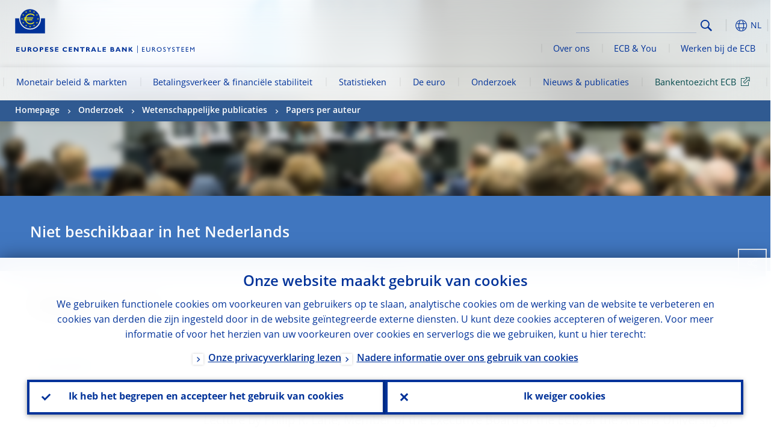

--- FILE ---
content_type: image/svg+xml
request_url: https://www.ecb.europa.eu/shared/img/logos_mobile/ECB_Eurosystem_OneLineLogo_Mobile_NL.svg
body_size: 2538
content:
<svg xmlns="http://www.w3.org/2000/svg" width="168.22034" height="18.82194" viewBox="0 0 168.22034 18.82194">
  <defs>
    <style>
      .cls-1 {
        fill: #003299;
      }
    </style>
  </defs>
  <g id="SV">
    <g>
      <g>
        <g>
          <path class="cls-1" d="M4.8254,6.62765H0V.08721H4.73819V1.279H1.59878V2.64525h2.965v1.25h-2.965V5.46491H4.79633L4.8254,6.62765Z"/>
          <path class="cls-1" d="M13.83668.08721V3.77893c0,2.18014-1.4825,2.90686-3.25569,2.90686-1.88946,0-3.25569-.87206-3.25569-2.90686V.08721H8.95315V3.83706A1.48171,1.48171,0,0,0,10.581,5.34863,1.51538,1.51538,0,0,0,12.2379,3.72079V.08721Z"/>
          <path class="cls-1" d="M19.476.08721A1.97281,1.97281,0,0,1,21.62708,1.9476a1.68682,1.68682,0,0,1-1.13367,1.59878c.66858.34882.872,1.13367,1.80225,3.05221H20.49341c-.69765-1.3953-.95927-2.64525-1.8604-2.64525h-.4651V6.59859H16.54007V.08721ZM18.16791,2.79059H19.04c.4651,0,.87206-.20348.87206-.75578,0-.49417-.31975-.72672-.93019-.72672h-.81393Z"/>
          <path class="cls-1" d="M27.61523,6.71486A3.47026,3.47026,0,0,1,23.86537,3.372,3.48568,3.48568,0,0,1,27.61523.02907,3.50294,3.50294,0,0,1,31.36508,3.372,3.506,3.506,0,0,1,27.61523,6.71486Zm0-5.34863A1.9009,1.9009,0,0,0,25.55135,3.3429a1.923,1.923,0,0,0,2.06388,2.00573A1.9009,1.9009,0,0,0,29.6791,3.372,1.923,1.923,0,0,0,27.61523,1.36623Z"/>
          <path class="cls-1" d="M36.80093.08721a1.98611,1.98611,0,0,1,2.18014,1.91853,1.97823,1.97823,0,0,1-2.18014,1.97667H35.49284V6.59859H33.865V.08721Zm-1.279,2.73245h.75579c.75579,0,1.0174-.26162,1.0174-.75579,0-.5523-.31976-.75578-1.19182-.75578H35.5219Z"/>
          <path class="cls-1" d="M46.27731,6.62765h-4.8254V.08721h4.76726V1.279H43.07975V2.64525h2.965v1.25h-2.965V5.46491h3.19756Z"/>
          <path class="cls-1" d="M53.19565,1.80226a5.33476,5.33476,0,0,0-2.06388-.58138c-.58137,0-.95927.20348-.95927.52324,0,.98833,3.3429.69765,3.3429,2.99407,0,1.24995-1.07554,1.97667-2.529,1.97667a4.28693,4.28693,0,0,1-2.35457-.63951V4.651a3.72113,3.72113,0,0,0,2.23829.843q.95926,0,.95927-.61045c0-1.07554-3.3429-.69764-3.3429-3.02314C48.48652.72672,49.47485,0,50.98643,0a5.19994,5.19994,0,0,1,2.23828.52324l-.02906,1.279Z"/>
          <path class="cls-1" d="M60.7535,6.62765H55.9281V.08721h4.76726V1.279H57.556V2.64525h2.965v1.25H57.556V5.46491H60.7535Z"/>
        </g>
        <g>
          <path class="cls-1" d="M73.10768,6.07535a5.0993,5.0993,0,0,1-2.58711.63951c-2.529,0-3.808-1.65691-3.808-3.3429,0-1.74411,1.42437-3.372,3.95334-3.372a4.5579,4.5579,0,0,1,2.35457.58137V2.03481a4.54852,4.54852,0,0,0-2.23829-.66858A2.09013,2.09013,0,0,0,68.42763,3.3429a2.10018,2.10018,0,0,0,2.32549,2.00573A5.16509,5.16509,0,0,0,73.10768,4.651Z"/>
          <path class="cls-1" d="M80.54926,6.62765h-4.8254V.08721h4.76726V1.279H77.35171V2.64525h2.965v1.25h-2.965V5.46491h3.19755Z"/>
          <path class="cls-1" d="M89.735,6.62765H88.36873L84.70607,2.44177V6.62765H83.07823V.08721H84.5898L88.078,4.09868V.08721h1.62785L89.735,6.62765Z"/>
          <path class="cls-1" d="M98.39741,1.30809H96.04285V6.65672H94.415V1.30809H92.06044V.08721h6.366l-.02906,1.22088Z"/>
          <path class="cls-1" d="M103.6007.08721a1.97281,1.97281,0,0,1,2.15108,1.86039,1.68681,1.68681,0,0,1-1.13368,1.59878c.66858.34882.87206,1.13367,1.80227,3.05221H104.6181c-.69764-1.3953-.95926-2.64525-1.86039-2.64525h-.4651V6.59859h-1.62784V.08721Zm-1.279,2.70338h.87206c.4651,0,.87206-.20348.87206-.75578,0-.49417-.31976-.72672-.9302-.72672h-.81392Z"/>
          <path class="cls-1" d="M115.1991,6.62765H113.455l-.52324-1.30809h-2.93593l-.49417,1.30809h-1.715L110.43184.08721h1.88946ZM111.362,1.65691l-.95926,2.529h2.00573Z"/>
          <path class="cls-1" d="M122.23371,6.62765H117.263V.08721h1.62785V5.43584h3.34289Z"/>
          <path class="cls-1" d="M129.2974,6.62765H124.472V.08721h4.76725V1.279h-3.13941V2.64525h2.965v1.25h-2.965V5.46491h3.19756V6.62765Z"/>
        </g>
        <g>
          <path class="cls-1" d="M138.62844.08721c1.54063,0,2.18015.90112,2.18015,1.62784a1.49217,1.49217,0,0,1-.87206,1.30809,1.69039,1.69039,0,0,1,1.39529,1.686c0,.75579-.407,1.91853-2.29642,1.91853h-3.19756V.08721Zm-1.19182,2.61618h.843a.72207.72207,0,0,0,.81392-.69765.72206.72206,0,0,0-.81392-.69765h-.843Zm0,2.73245h.9302c.90113,0,1.22089-.23255,1.22089-.81392,0-.4651-.407-.75579-1.01741-.75579h-1.13367l0,1.56971Z"/>
          <path class="cls-1" d="M150.51752,6.62765H148.7734l-.52324-1.30809h-2.93593l-.49417,1.30809h-1.74412L145.72119.08721h1.88946Zm-3.83706-4.97074-.95926,2.529h2.00573Z"/>
          <path class="cls-1" d="M159.20905,6.62765h-1.36623l-3.63358-4.18588V6.62765H152.5814V.08721H154.093l3.48824,4.01147V.08721h1.62783V6.62765Z"/>
          <path class="cls-1" d="M165.31347,3.16848l2.90687,3.45917h-2.03481l-2.58712-3.08127V6.62765h-1.62783V.08721h1.62783v2.965h.02907l2.06388-2.965h1.80226Z"/>
        </g>
      </g>
      <g>
        <path class="cls-1" d="M58.58062,14.50524H56.48768v1.4825h2.00574V16.62H56.48768v1.5261h2.13654v.63224h-2.856V13.8512H58.537l.0436.654Z"/>
        <path class="cls-1" d="M64.64143,16.838c0,1.19908-.71945,1.98394-2.18015,1.98394a1.87113,1.87113,0,0,1-2.04935-1.91854V13.8512h.71945v2.89959c0,.56684.0654.78486.30523,1.00287a1.429,1.429,0,0,0,1.06828.41423,1.61935,1.61935,0,0,0,1.15547-.39243,1.39659,1.39659,0,0,0,.30523-1.06827V13.873H64.685l-.04361,2.965Z"/>
        <path class="cls-1" d="M68.02066,13.8512c.98107,0,1.61332.52323,1.61332,1.37349a1.244,1.244,0,0,1-.82846,1.19908,4.4094,4.4094,0,0,1,1.09008,1.3517c.19622.34882.327.50143.654.98106h-.85026l-.654-1.00287c-.654-1.00287-.93746-1.13367-1.30809-1.13367H67.432v2.13654h-.71945V13.8512Zm-.545,2.15834h.45783c.76305,0,.98107-.39242.95927-.80665-.02179-.45783-.28342-.74125-.95927-.74125h-.45783Z"/>
        <path class="cls-1" d="M74.3867,13.80759a2.50993,2.50993,0,1,1-2.638,2.50717A2.51268,2.51268,0,0,1,74.3867,13.80759Zm0,4.3821A1.87505,1.87505,0,1,0,72.49,16.31476,1.84521,1.84521,0,0,0,74.3867,18.18969Z"/>
        <path class="cls-1" d="M81.276,14.94127a1.69683,1.69683,0,0,0-1.15548-.52324c-.45782,0-.78485.23982-.78485.56684,0,.93747,2.13655.93747,2.13655,2.48537a1.306,1.306,0,0,1-1.37349,1.3299,2.217,2.217,0,0,1-1.3735-.45784v-.89386a1.65133,1.65133,0,0,0,1.30809.71945c.545,0,.80666-.34882.80666-.61044,0-1.02467-2.13654-1.13368-2.13654-2.48537a1.31158,1.31158,0,0,1,1.4825-1.30809,1.85121,1.85121,0,0,1,1.09007.34882l0,.82846Z"/>
        <path class="cls-1" d="M86.29031,13.8512h.85027L85.30924,16.184v2.59437H84.5898V16.16215L82.78028,13.8512h.85026l1.30809,1.67871Z"/>
        <path class="cls-1" d="M90.97763,14.94127a1.69679,1.69679,0,0,0-1.15547-.52324c-.45783,0-.78485.23982-.78485.56684,0,.93747,2.13654.93747,2.13654,2.48537a1.306,1.306,0,0,1-1.37349,1.3299,2.217,2.217,0,0,1-1.37349-.45784v-.89386a1.65133,1.65133,0,0,0,1.30809.71945c.545,0,.80666-.34882.80666-.61044,0-1.02467-2.13655-1.13368-2.13655-2.48537a1.31158,1.31158,0,0,1,1.4825-1.30809,1.85124,1.85124,0,0,1,1.09008.34882l0,.82846Z"/>
        <path class="cls-1" d="M96.71142,14.50524H95.01091v4.27309h-.71945V14.50524H92.591v-.654h4.09868l.02179.654Z"/>
        <path class="cls-1" d="M101.20254,14.50524H99.1096v1.4825h2.00574V16.62H99.1096v1.5261h2.13655v.63224h-2.856V13.8512h2.76879l.04361.654Z"/>
        <path class="cls-1" d="M105.93345,14.50524h-2.09294v1.4825h2.00575V16.62h-2.00575v1.5261h2.13655v.63224h-2.856V13.8512h2.76879l.04359.654Z"/>
        <path class="cls-1" d="M112.45211,18.75653h-.71945V14.94127h-.0218L110.20655,16.838h-.109l-1.50431-1.89673h-.0218v3.83706H107.852V13.8512h.654l1.63511,2.00573,1.63511-2.00573h.65405l.0218,4.90533Z"/>
      </g>
    </g>
  </g>
</svg>
